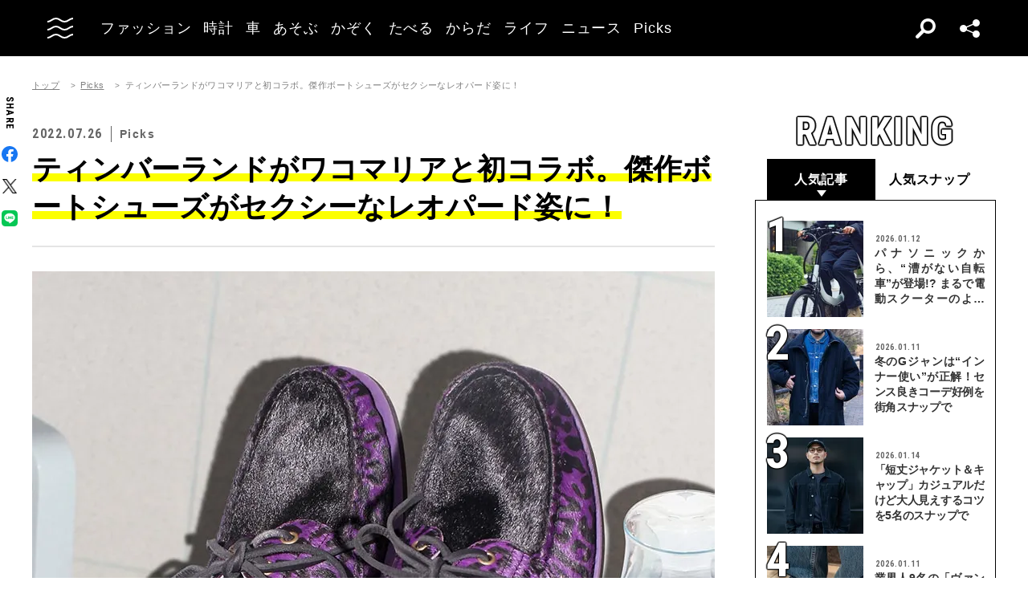

--- FILE ---
content_type: text/html; charset=UTF-8
request_url: https://oceans.tokyo.jp/article/detail/40251
body_size: 60321
content:
<!DOCTYPE html><html lang=ja><head prefix="og: http://ogp.me/ns# fb: http://ogp.me/ns/fb# website: http://ogp.me/ns/website#"><meta charset=UTF-8><meta content="width=device-width, initial-scale=1.0" name=viewport><meta content="IE=edge" http-equiv=X-UA-Compatible><meta content=max-image-preview:large name=robots><meta content="telephone=no" name=format-detection><link href=https://static.oceans.tokyo.jp/asset/favicon.ico rel="shortcut icon"><title>ティンバーランドがワコマリアと初コラボ。傑作ボートシューズがセクシーなレオパード姿に！</title><meta content=ティンバーランドがワコマリアと初コラボ。傑作ボートシューズがセクシーなレオパード姿に！ property=og:title><meta content=website property=og:type><meta content=https://images.oceans.tokyo.jp/media/article/40251/images/main_image_8ddbd9807ffac0a4cef594033d7c4cb4598a262b.jpg property=og:image><meta content=https://oceans.tokyo.jp/article/detail/40251 property=og:url><meta content="アメリカ東海岸で誕生した「ティンバーランド」は、東京を代表する人気ブランドのワコマリアとタッグを組み、クラシックとモダンが融合した、際立つ存在感を放つコラボレーションモデルを発表。今回のコラボレーションモデルでは、ティンバーランドを象徴する定番アイテムの「クラシック ツーアイ ボートシューズ」に、ワコマリアのシグネチャーであるレオパード柄のデザインを融合させ、伝統的なヘリテージスタイルにロマンティックでグラマラスなムードを加えた。" property=og:description><meta content=summary_large_image name=twitter:card><meta content="アメリカ東海岸で誕生した「ティンバーランド」は、東京を代表する人気ブランドのワコマリアとタッグを組み、クラシックとモダンが融合した、際立つ存在感を放つコラボレーションモデルを発表。今回のコラボレーションモデルでは、ティンバーランドを象徴する定番アイテムの「クラシック ツーアイ ボートシューズ」に、ワコマリアのシグネチャーであるレオパード柄のデザインを融合させ、伝統的なヘリテージスタイルにロマンティックでグラマラスなムードを加えた。" name=description><link href=https://oceans.tokyo.jp/article/detail/40251 rel=canonical><link href=//use.fontawesome.com rel=dns-prefetch><link href=//fonts.googleapis.com rel=dns-prefetch><link href=//fonts.gstatic.com rel=dns-prefetch><link href=//pagead2.googlesyndication.com rel=dns-prefetch><link href=//www.googletagmanager.com rel=dns-prefetch><link crossorigin="" href=//fonts.gstatic.com rel=preconnect><link href=//www.googletagmanager.com rel=preconnect><link as=style crossorigin="" href=//use.fontawesome.com/releases/v5.0.10/css/all.css rel=prefetch><link as=style href=https://static.oceans.tokyo.jp/asset/frontend/dist/style-standard-common.bundle.css rel=prefetch><link as=style href=https://static.oceans.tokyo.jp/asset/frontend/dist/style-standard-desktop.bundle.css rel=prefetch><link as=style href=https://static.oceans.tokyo.jp/asset/frontend/dist/style-standard-smartphone.bundle.css rel=prefetch><link as=script href=//pagead2.googlesyndication.com/pagead/js/adsbygoogle.js rel=prefetch><link as=script href="https://www.googletagmanager.com/gtag/js?id=UA-90357198-1" rel=prefetch><link as=script href=https://static.oceans.tokyo.jp/asset/frontend/dist/parts-standard.bundle.js rel=prefetch><link as=style href=https://use.fontawesome.com/releases/v5.0.10/css/all.css media=print onload="this.media='all'" rel=stylesheet><link as=style href="https://fonts.googleapis.com/css?family=Lato:700,900&amp;display=swap" media=print onload="this.media='all'" rel=stylesheet><link as=style href="https://fonts.googleapis.com/css2?family=Roboto+Condensed:wght@400;700&amp;display=swap" media=print onload="this.media='all'" rel=stylesheet><link as=style href=https://static.oceans.tokyo.jp/asset/frontend/dist/style-standard-common.bundle.css?20260101012841 rel=stylesheet><link as=style href=https://static.oceans.tokyo.jp/asset/frontend/dist/style-standard-desktop.bundle.css?20260101012841 media="screen and (min-width:769px)" rel=stylesheet><link as=style href=https://static.oceans.tokyo.jp/asset/frontend/dist/style-standard-smartphone.bundle.css?20260101012841 media="screen and (max-width:768px)" rel=stylesheet><script async data-ad-client=ca-pub-1985632979151495 src=https://pagead2.googlesyndication.com/pagead/js/adsbygoogle.js></script><script>(function(w,d,s,l,i){w[l]=w[l]||[];w[l].push({'gtm.start':
    new Date().getTime(),event:'gtm.js'});var f=d.getElementsByTagName(s)[0],
    j=d.createElement(s),dl=l!='dataLayer'?'&l='+l:'';j.async=true;j.src=
    'https://www.googletagmanager.com/gtm.js?id='+i+dl;f.parentNode.insertBefore(j,f);
    })(window,document,'script','dataLayer','GTM-KZR9NL4');</script><script async src="https://www.googletagmanager.com/gtag/js?id=UA-90357198-1"></script><script>window.dataLayer = window.dataLayer || [];
      function gtag(){dataLayer.push(arguments);}
      gtag('js', new Date());
    
      gtag('config', 'UA-90357198-1');
      gtag('config', 'G-RYZ13QLQ6H');
      gtag('config', 'G-7D2T81E1RH');</script><script async src="https://www.googletagmanager.com/gtag/js?id=UA-90357198-8"></script><script>window.dataLayer = window.dataLayer || [];
      function gtag(){dataLayer.push(arguments);}
      gtag('js', new Date());
    
      gtag('config', 'UA-90357198-8');</script><script>(function() {
            var pa = document.createElement('script'); pa.type = 'text/javascript'; pa.charset = "utf-8"; pa.async = true;
            pa.src = window.location.protocol + "//api.popin.cc/searchbox/oceans_tokyo.js";
            var s = document.getElementsByTagName('script')[0]; s.parentNode.insertBefore(pa, s);
        })();</script><script>var googletag = googletag || {};
  googletag.cmd = googletag.cmd || [];
  (function() {
    var gads = document.createElement('script');
    gads.async = true;
    gads.type = 'text/javascript';
    var useSSL = 'https:' == document.location.protocol;
    gads.src = (useSSL ? 'https:' : 'http:') +
      '//securepubads.g.doubleclick.net/tag/js/gpt.js';
    var node = document.getElementsByTagName('script')[0];
    node.parentNode.insertBefore(gads, node);
  })();
googletag.pubads().setTargeting("articlePageNumber","1");</script><script>window.pbjs = window.pbjs || {};
  window.pbjs.que = window.pbjs.que || [];</script><script async src=https://flux-cdn.com/client/00088/oceans_tokyo_00823.min.js></script><script>window.googletag = window.googletag || {};
   window.googletag.cmd = window.googletag.cmd || [];</script><script async src=https://securepubads.g.doubleclick.net/tag/js/gpt.js></script><script>window.fluxtag = {
        readyBids: {
            prebid: false,
            amazon: false,
            google: false
        },
        failSafeTimeout: 3000,
        isFn: function (object) {
            var _t = 'Function';
            var toString = Object.prototype.toString;
            return toString.call(object) === '[object ' + _t + ']';
        },
        launchAdServer: function () {
            if (!fluxtag.readyBids.prebid || !fluxtag.readyBids.amazon) {
                return;
            }
            fluxtag.requestAdServer();
        },
        requestAdServer: function () {
            if (!fluxtag.readyBids.google) {
                fluxtag.readyBids.google = true;
                googletag.cmd.push(function () {
                    if (!!(pbjs.setTargetingForGPTAsync) && fluxtag.isFn(pbjs.setTargetingForGPTAsync)) {
                        pbjs.que.push(function () {
                            pbjs.setTargetingForGPTAsync();
                        });
                    }
                    googletag.pubads().refresh();
                });
            }
        },
        renderAds: function (lines, failSafeTimeout) {
            googletag.cmd.push(function () {
                var failSafeTimeout = failSafeTimeout || window.fluxtag.failSafeTimeout;
                var bidRequestTimeout = (failSafeTimeout - 500) > 0 ? failSafeTimeout - 500 : failSafeTimeout;
                var refreshLines = [];
                var params = (function () {
                    // GAMを呼び出したかを確認にするフラグ
                    var readyBids = {
                        amazon: false,
                        google: false,
                        prebid: false,
                    };
                    var definedSlots = [];
                    var adsInfo = {
                        gpt: {
                            slots: [],
                            displayDivIds : [],
                        },
                        aps: {
                            slots: [],
                            divIds: [],
                        },
                        pb: {
                            divIds: []
                        }
                    };

                    googletag.pubads().getSlots().forEach(function (slot) {
                        // 既にdefineSlotされていた場合
                        definedSlots[slot.getSlotElementId()] = slot;
                    });

                    lines.forEach(function(line) {
                        var divId = line.divId;
                        
                        adsInfo.pb.divIds.push(divId);

                        refreshLines.push({
                            code: line.gpt.unitCode,
                            id: divId
                        });

                        if (definedSlots[divId]) {
                            adsInfo.gpt.slots.push(definedSlots[divId]);
                        } else {
                            var slot = googletag.defineSlot(line.gpt.unitCode, line.gpt.sizes, divId)
                                .addService(googletag.pubads());
                            
                            if (line.gpt.sizeMapping && line.gpt.sizeMapping.length > 0) {
                                var sizeMapping = googletag.sizeMapping();
                                line.gpt.sizeMapping.forEach(function(size) {
                                    sizeMapping.addSize(size[0], size[1]);
                                });
                                slot.defineSizeMapping(sizeMapping.build());
                            }
                            if (line.gpt.keyValues && line.gpt.keyValues.length > 0) {
                                line.gpt.keyValues.forEach(function(param) {
                                    slot.setTargeting(param.key, param.value);
                                });
                            }
                            adsInfo.gpt.slots.push(slot);
                            adsInfo.gpt.displayDivIds.push(divId);
                        }
                        
                        // TAM並走枠の場合
                        if (!!line.aps) {
                            adsInfo.aps.slots.push({
                                slotID: divId,
                                slotName: line.aps.slotName,
                                sizes: line.aps.sizes
                            });
                            adsInfo.aps.divIds.push(divId);
                        }
                    });
                    // APSの枠がない場合
                    if (adsInfo.aps.slots.length === 0) {
                        readyBids.amazon = true;
                    }
                    // Prebid、APSでオークション後に起動する関数 (GAMコール、広告Display)
                    var adServerSend = function () {
                        if (!readyBids.amazon || !readyBids.prebid) {
                            return;
                        }
                        if (!readyBids.google) {
                            readyBids.google = true;
                            adsInfo.gpt.displayDivIds.forEach(function(divId) {
                                googletag.display(divId);
                            });
                            if (!!(pbjs.setTargetingForGPTAsync) && fluxtag.isFn(pbjs.setTargetingForGPTAsync)) {
                                pbjs.que.push(function () {
                                    pbjs.setTargetingForGPTAsync(adsInfo.pb.divIds);
                                });
                            }
                            if (adsInfo.aps.slots.length > 0 && !!(window.apstag) && fluxtag.isFn(window.apstag.fetchBids)) {
                                window.apstag.setDisplayBids(adsInfo.aps.divIds);
                            }
                            googletag.pubads().refresh(adsInfo.gpt.slots);
                        }
                    };
                    // APSオークション後に起動する関数
                    var apsCallback = function () {
                        readyBids.amazon = true;
                        adServerSend();
                    };
                    // Prebidオークション後に起動する関数
                    var pbCallback = function () {
                        readyBids.prebid = true;
                        adServerSend();
                    };
                    // もしtimeout以内にPrebidが動作できなかった場合、最終的にGAMをコール
                    setTimeout(function () {
                        readyBids.amazon = true;
                        readyBids.prebid = true;
                        adServerSend();
                    }, failSafeTimeout);

                    return {
                        aps: {
                            slots: adsInfo.aps.slots,
                            callback: apsCallback,
                        },
                        prebid: {
                            callback: pbCallback,
                        }
                    };
                })();
                
                if (!!(window.pbFlux) && window.pbFlux.refresh && fluxtag.isFn(window.pbFlux.refresh)) {
                    // Prebid呼び出し
                    pbjs.que.push(function () {
                        window.pbFlux.refresh({
                            lines: refreshLines,
                            callback: params.prebid.callback,
                            timeout: bidRequestTimeout
                        });
                    });
                } else {
                    params.prebid.callback();
                }

                if (params.aps.slots.length > 0 && !!(window.apstag) && fluxtag.isFn(window.apstag.fetchBids)) {
                    // APS呼び出し
                    window.apstag.fetchBids({
                        slots: params.aps.slots,
                        timeout: bidRequestTimeout
                    }, function (bids) {
                        params.aps.callback();
                    });
                } else {
                    params.aps.callback();
                }
            });
        }
    };</script><script>! function (a9, a, p, s, t, A, g) {
    if (a[a9]) return;

    function q(c, r) {
      a[a9]._Q.push([c, r])
    }
    a[a9] = {
      init: function () {
        q("i", arguments)
      },
      fetchBids: function () {
        q("f", arguments)
      },
      setDisplayBids: function () {},
      targetingKeys: function () {
        return []
      },
      _Q: []
    };
    A = p.createElement(s);
    A.async = !0;
    A.src = t;
    g = p.getElementsByTagName(s)[0];
    g.parentNode.insertBefore(A, g)
  }("apstag", window, document, "script", "//c.amazon-adsystem.com/aax2/apstag.js");
  apstag.init({
    pubID: '3676', //【注意】発行されたpubID
    adServer: 'googletag',
    bidTimeout: 1e3 // 【注意】環境に合わせて数値をご設定してください
  });</script><script>googletag.cmd.push(function () {
    googletag.pubads().enableSingleRequest();
    googletag.pubads().disableInitialLoad();
    googletag.pubads().setTargeting('env', 'prd');
    googletag.enableServices();
  });</script><script crossorigin=anonymous src=https://tag.aticdn.net/piano-analytics.js></script><script>const PREFIX_ARTICLE = 'article_';
const PREFIX_AUTHOR = 'author_';
const NS_ARTICLE = 'article';
const NS_AUTHOR = 'author';
const NS_MEMBER = 'member';
const KEY_VIEWEDLIST = 'viewedList';
const KEY_SAVEDLIST = 'savedList';
const KEY_FOLLOWLIST = 'followList';
const KEY_MEMBER_KEY = 'memberKey';
const KEY_LOGINEDREDIRECT = 'loginedRedirect';

const PREFIX_TXT_SAVED_ARTICLE = '.txtSavedArticle_';
const PREFIX_TXT_AUTHOR = '.txtAuthor_';
const MSG_FOLLOW = '著者をフォローする';
const MSG_UNFOLLOW = '著者をフォロー済み';
const MSG_SAVE = '記事を保存';
const MSG_UNSAVE = '記事を保存済み';
const DEVICE_BREAK_POINT = 768;</script> <body class="article-detail oceans" data-page=article-detail><noscript><iframe height=0 src="https://www.googletagmanager.com/ns.html?id=GTM-KZR9NL4" style=display:none;visibility:hidden width=0></iframe></noscript> <header class=header><div class=head-wrap><div class=head-left><button class=head-btn><div class=head-btn-in><span class=top><svg id=btn_wave xmlns=http://www.w3.org/2000/svg xmlns:xlink=http://www.w3.org/1999/xlink xml:space=preserve style="enable-background:new 0 0 29 6;" version=1.1 viewbox="0 0 29 6" x=0px space=preserve y=0px><style>.btn_wave{fill:none;stroke:#ffffff;stroke-width:2;stroke-miterlimit:10;}</style><path id=btn_wave_top class=btn_wave d="M0 5 c4.8 0 4.8 -4 9.7 -4 c4.8 0 4.8 4 9.7 4 s4.8 -4 9.7 -4"><animate id=btn_wave_anim_top attributename=d begin=indefinite dur=0.4s repeatcount=1 values="M0 5 c4.8 0 4.8 -4 9.7 -4 c4.8 0 4.8 4 9.7 4 s4.8 -4 9.7 -4;M0 3 c4.8 0 0 0 9.7 0 c4.8 0 4.8 0 9.7 0 s4.8 0 9.7 0"></animate></path></svg></span> <span class=mid><svg id=btn_wave xmlns=http://www.w3.org/2000/svg xmlns:xlink=http://www.w3.org/1999/xlink xml:space=preserve style="enable-background:new 0 0 29 6;" version=1.1 viewbox="0 0 29 6" x=0px space=preserve y=0px><style>.btn_wave{fill:none;stroke:#ffffff;stroke-width:2;stroke-miterlimit:10;}</style><path id=btn_wave_mid class=btn_wave d="M0 5 c4.8 0 4.8 -4 9.7 -4 c4.8 0 4.8 4 9.7 4 s4.8 -4 9.7 -4"><animate id=btn_wave_anim_mid attributename=d begin=indefinite dur=0.4s repeatcount=1 values="M0 5 c4.8 0 4.8 -4 9.7 -4 c4.8 0 4.8 4 9.7 4 s4.8 -4 9.7 -4;M0 3 c4.8 0 0 0 9.7 0 c4.8 0 4.8 0 9.7 0 s4.8 0 9.7 0"></animate></path></svg></span> <span class=bot><svg id=btn_wave xmlns=http://www.w3.org/2000/svg xmlns:xlink=http://www.w3.org/1999/xlink xml:space=preserve style="enable-background:new 0 0 29 6;" version=1.1 viewbox="0 0 29 6" x=0px space=preserve y=0px><style>.btn_wave{fill:none;stroke:#ffffff;stroke-width:2;stroke-miterlimit:10;}</style><path id=btn_wave_bot class=btn_wave d="M0 5 c4.8 0 4.8 -4 9.7 -4 c4.8 0 4.8 4 9.7 4 s4.8 -4 9.7 -4"><animate id=btn_wave_anim_bot attributename=d begin=indefinite dur=0.4s repeatcount=1 values="M0 5 c4.8 0 4.8 -4 9.7 -4 c4.8 0 4.8 4 9.7 4 s4.8 -4 9.7 -4;M0 3 c4.8 0 0 0 9.7 0 c4.8 0 4.8 0 9.7 0 s4.8 0 9.7 0"></animate></path></svg></span></div> </button> <div class=logo-box><a href=/><img alt=OCEANS src=https://static.oceans.tokyo.jp/asset/frontend/img/logo-oceans-wh.svg></a> </div> <div class=head-nav><nav><ul><li class=link-box><a class="back-tr boder-bk" href="/category/fashion?header=fashion"><span>ファッション</span> </a> <li class=link-box><a class="back-tr boder-bk" href="/category/watch?header=watch"><span>時計</span> </a> <li class=link-box><a class="back-tr boder-bk" href="/category/car?header=car"><span>車</span> </a> <li class=link-box><a class="back-tr boder-bk" href="/category/leisure?header=leisure"><span>あそぶ</span> </a> <li class=link-box><a class="back-tr boder-bk" href="/category/family?header=family"><span>かぞく</span> </a> <li class=link-box><a class="back-tr boder-bk" href="/category/food-drink?header=food-drink"><span>たべる</span> </a> <li class=link-box><a class="back-tr boder-bk" href="/category/health?header=health"><span>からだ</span> </a> <li class=link-box><a class="back-tr boder-bk" href="/category/lifestyle?header=lifestyle"><span>ライフ</span> </a> <li class=link-box><a class="back-tr boder-bk" href="/category/news?header=news"><span>ニュース</span> </a> <li class=link-box><a class="back-tr boder-bk" href="/category/picks?header=picks"><span>Picks</span> </a> </ul> </nav> </div></div> <div class=head-right><div class=head-search><div class=search-btn></div> <div class=search-wrap><div class=form><form action=/article/search><div class="input text"><input id=keyword aria-label=SEARCH name=keyword placeholder=SEARCH type=text></div> <button type=submit></button></form> </div> </div></div> <div class=head-sns><div class=sns-btn></div> <div class=sns-box><ul><li><a class=sns-fb href=https://www.facebook.com/OCEANS.mag/ target=_blank></a> <li><a class=sns-tw-white href=https://twitter.com/OCEANS_mag target=_blank></a> <li><a class=sns-in href=https://www.instagram.com/oceans_magazine/ target=_blank><span></span></a> <li><a class=sns-li href=https://line.me/R/ti/p/%40rlb9989z target=_blank></a> <li><a class=sns-yt href=https://www.youtube.com/channel/UCNSTzFha1X5O0r12vNnb91Q/featured target=_blank></a> <li><a class=sns-tt href=https://www.tiktok.com/@oceans_magazine target=_blank></a></ul> </div></div></div></div> <div class=head-menu-wrap><div class=head-menu><div class=head-menu-in><div class=menu-top><div class=top-l><div class=logo-box><a href=/><img alt="" src=https://static.oceans.tokyo.jp/asset/frontend/img/logo-oceans-bk.svg></a> </div> <div class=sns-box><ul><li><a class=sns-fb href=https://www.facebook.com/OCEANS.mag/ target=_blank></a> <li><a class=sns-tw href=https://twitter.com/OCEANS_mag target=_blank></a> <li><a class=sns-in href=https://www.instagram.com/oceans_magazine/ target=_blank><span></span></a> <li><a class=sns-li href=https://line.me/R/ti/p/%40rlb9989z target=_blank></a> <li><a class=sns-yt href=https://www.youtube.com/channel/UCNSTzFha1X5O0r12vNnb91Q/featured target=_blank></a> <li><a class=sns-tt href=https://www.tiktok.com/@oceans_magazine target=_blank></a></ul> </div></div> <div class=top-r><div class="hov-txt-yl topic-box"><article><a href="/special/list/private-paparazzi?hamburger=_specialpick"><p class=cat>特集 <p class=txt><span>オフタイムに突撃！業界人“リアル私服”パパラッチ</span></p></a> </article> <article><a href="/article/detail/53447?hamburger=_newpick"><p class=cat>NEW <p class=txt><span>ダッフル、チェスターetc.街角のコートスタイル最新版！今季...</span></p></a> </article> <article><a href="/series/list/Seoulfood?hamburger=_seriespick"><p class=cat>連載 <p class=txt><span>男に刺さるソウルフード</span></p></a> </article></div> </div></div> <div class=menu-mid><div class="bot-l sp-ob"><div class=search-wrap><div class=form><form action=/article/search><div class="input text"><input id=keyword aria-label=SEARCH inputmode=search name=keyword placeholder=SEARCH type=text></div> <button type=submit></button></form> </div> </div> </div> <div class=mid-t><nav><ul class=pcNone><li class="ex link-box"><a class="back-tr boder-bk" href="/snap?hamburger=_snap"><span>街角パパラッチ</span> </a> <li class="ex link-box"><a class="back-tr boder-bk" href="/category/fashion?hamburger=_fashion"><span>ファッション</span> </a> </ul> <ul><li class="ex link-box spNone"><a class="back-tr boder-bk" href="/snap?hamburger=_snap"><span>街角パパラッチ</span> </a> <li class="ex link-box spNone"><a class="back-tr boder-bk" href="/category/fashion?hamburger=_fashion"><span>ファッション</span> </a> <li class="ex link-box spNone"><a class="back-tr boder-bk" href="/category/watch?hamburger=_watch"><span>時計</span> </a> <li class="ex link-box spNone"><a class="back-tr boder-bk" href="/category/car?hamburger=_car"><span>車</span> </a> <li class="ex link-box spNone"><a class="back-tr boder-bk" href="/category/leisure?hamburger=_leisure"><span>あそぶ</span> </a> </ul> <ul><li class=link-box><a class="back-tr boder-bk" href="/category/family?hamburger=_family"><span>かぞく</span> </a> <li class=link-box><a class="back-tr boder-bk" href="/category/food-drink?hamburger=_food-drink"><span>たべる</span> </a> <li class=link-box><a class="back-tr boder-bk" href="/category/health?hamburger=_health"><span>からだ</span> </a> <li class=link-box><a class="back-tr boder-bk" href="/category/lifestyle?hamburger=_lifestyle"><span>ライフ</span> </a> <li class=link-box><a class="back-tr boder-bk" href="/category/news?hamburger=_news"><span>ニュース</span> </a> <li class=link-box><a class="back-tr boder-bk" href="/category/picks?hamburger=_picks"><span>Picks</span> </a> </ul></nav> </div> <div class="link-box menu-login pcNone" style="margin: 5px 0 5px 0;"><a class="boder-yl store" href="https://oceans.tokyo.jp/feat/the_store/?hamburger=_thestore" style="display: block;"><span style="margin: 20px;vertical-align: -70%;">The STORE</span><img alt="Shopping Cart Logo" class=text_img src=https://static.oceans.tokyo.jp/asset/frontend/img/store.svg style="vertical-align: -80%;"></a> </div> <div class=mid-b><nav><ul><li class=link-box><a class="back-bk boder-bk" href="/special?hamburger=_special"><span>特集</span> </a> <li class=link-box><a class="back-bk boder-bk" href="/series?hamburger=_series"><span>連載</span> </a> <li class=link-box><a class="back-bk boder-bk" href="/magazine?hamburger=_magazine"><span>MAGAZINE</span> </a> <li class=link-box><a class="back-bk boder-bk" href="/page/about_us?hamburger=_about_us"><span>about us</span> </a> </ul> </nav> </div></div> <div class=menu-bot><div class="bot-l pc-ob"><div class=search-wrap><div class=form><form action=/article/search><div class="input text"><input id=keyword aria-label=SEARCH name=keyword placeholder=SEARCH type=text></div> <button type=submit></button></form> </div> </div> </div> <div class="bot-r spNone"><div class="link-box menu-login"><a class="boder-yl store" href="https://oceans.tokyo.jp/feat/the_store/?hamburger=_thestore" style="display: block;"><span style="vertical-align: -120%;">The STORE</span><img alt="Shopping Cart Logo" class=text_img src=https://static.oceans.tokyo.jp/asset/frontend/img/store.svg></a> </div> </div></div></div> </div> </div></header> <script type=application/ld+json>{
    "@context": "https://schema.org",
    "@type": "SiteNavigationElement",
    "hasPart": [
        {
            "@type": "CollectionPage",
            "name": "ファッション",
            "url": "https://oceans.tokyo.jp/category/fashion?header=fashion"
        },
        {
            "@type": "CollectionPage",
            "name": "時計",
            "url": "https://oceans.tokyo.jp/category/watch?header=watch"
        },
        {
            "@type": "CollectionPage",
            "name": "車",
            "url": "https://oceans.tokyo.jp/category/car?header=car"
        },
        {
            "@type": "CollectionPage",
            "name": "あそぶ",
            "url": "https://oceans.tokyo.jp/category/leisure?header=leisure"
        },
        {
            "@type": "CollectionPage",
            "name": "かぞく",
            "url": "https://oceans.tokyo.jp/category/family?header=family"
        },
        {
            "@type": "CollectionPage",
            "name": "たべる",
            "url": "https://oceans.tokyo.jp/category/food-drink?header=food-drink"
        },
        {
            "@type": "CollectionPage",
            "name": "からだ",
            "url": "https://oceans.tokyo.jp/category/health?header=health"
        },
        {
            "@type": "CollectionPage",
            "name": "ライフ",
            "url": "https://oceans.tokyo.jp/category/lifestyle?header=lifestyle"
        },
        {
            "@type": "CollectionPage",
            "name": "ニュース",
            "url": "https://oceans.tokyo.jp/category/news?header=news"
        },
        {
            "@type": "CollectionPage",
            "name": "Picks",
            "url": "https://oceans.tokyo.jp/category/picks?header=picks"
        }
    ]
}</script> <div id=iasContainer class=iasContainer><div class=detaile-sns-box-pc><div class=sns-box><p class=txt>SHARE <ul><li><a class=sns-fb data-base-url=https://www.facebook.com/share.php href="https://www.facebook.com/share.php?u=https://oceans.tokyo.jp/article/detail/40251" target=_blank></a> <li><a class=sns-tw data-base-url=http://twitter.com/share href="http://twitter.com/share?text=%E3%83%86%E3%82%A3%E3%83%B3%E3%83%90%E3%83%BC%E3%83%A9%E3%83%B3%E3%83%89%E3%81%8C%E3%83%AF%E3%82%B3%E3%83%9E%E3%83%AA%E3%82%A2%E3%81%A8%E5%88%9D%E3%82%B3%E3%83%A9%E3%83%9C%E3%80%82%E5%82%91%E4%BD%9C%E3%83%9C%E3%83%BC%E3%83%88%E3%82%B7%E3%83%A5%E3%83%BC%E3%82%BA%E3%81%8C%E3%82%BB%E3%82%AF%E3%82%B7%E3%83%BC%E3%81%AA%E3%83%AC%E3%82%AA%E3%83%91%E3%83%BC%E3%83%89%E5%A7%BF%E3%81%AB%EF%BC%81&url=https://oceans.tokyo.jp/article/detail/40251" target=_blank></a> <li><a class=sns-li data-base-url=http://line.me/R/msg/text/ href=http://line.me/R/msg/text/?%E3%83%86%E3%82%A3%E3%83%B3%E3%83%90%E3%83%BC%E3%83%A9%E3%83%B3%E3%83%89%E3%81%8C%E3%83%AF%E3%82%B3%E3%83%9E%E3%83%AA%E3%82%A2%E3%81%A8%E5%88%9D%E3%82%B3%E3%83%A9%E3%83%9C%E3%80%82%E5%82%91%E4%BD%9C%E3%83%9C%E3%83%BC%E3%83%88%E3%82%B7%E3%83%A5%E3%83%BC%E3%82%BA%E3%81%8C%E3%82%BB%E3%82%AF%E3%82%B7%E3%83%BC%E3%81%AA%E3%83%AC%E3%82%AA%E3%83%91%E3%83%BC%E3%83%89%E5%A7%BF%E3%81%AB%EF%BC%81%0D%0Ahttps://oceans.tokyo.jp/article/detail/40251 target=_blank></a></ul></div> </div> <div id=articleContainer-40251-1 class=iasItem><div class="ad-gate ad-gate-pc sp-none"><div class="ad-billboard-center ad-pc ad40251 adFrame1301"><div id=dipalyId-696d99df9ecf3 style="text-align: center;"><script>if (window.innerWidth > 768) {
(function() {
    var lines = [
        {
            divId: 'dipalyId-696d99df9ecf3',
            gpt: {
                unitCode: '/122817434/OCEANS/oceans_article_970x250_atf',
                sizes: [[970, 250], [1230, 250], [970, 90], [728, 90]]
            }
        }
    ];
    window.fluxtag.renderAds(lines, window.fluxtag.failSafeTimeout);
})();
}</script> </div></div> </div> <div class="ad-sp ad40251 adFrame2301 addHead continue40251"><div class=ad-head__tit><span>advertisement</span></div> <div id=dipalyId-696d99df9ef64 style="text-align: center;"><script>if (window.innerWidth <= 768) {
(function() {
    var lines = [
        {
            divId: 'dipalyId-696d99df9ef64',
            gpt: {
                unitCode: '/122817434/OCEANS/oceans_sp_article_320x100_atf',
                sizes: [[336, 280], [300, 250],[320,180],[320,100]]
            }
        }
    ];
    window.fluxtag.renderAds(lines, window.fluxtag.failSafeTimeout);
})();
}</script> </div></div> <div class=cont><div class=article-wrapper><div class=contLeft><section class=article-detail-wrap><div class=article-head><div class=oc-breadcrumb><ol class=oc-breadcrumb__list><li class=oc-breadcrumb__item><a href=/>トップ</a><li class=oc-breadcrumb__item><a href=/category/picks>Picks</a><li class=oc-breadcrumb__item><span>ティンバーランドがワコマリアと初コラボ。傑作ボートシューズがセクシーなレオパード姿に！</span></ol></div><script type=application/ld+json>{"@context": "http://schema.org","@type": "BreadcrumbList","itemListElement": [{
  "@type": "ListItem",
  "position": 1,
  "item": {
    "@id": "https://oceans.tokyo.jp/",
    "name": "トップ"
  }
},{
  "@type": "ListItem",
  "position": 2,
  "item": {
    "@id": "https://oceans.tokyo.jp/category/picks",
    "name": "Picks"
  }
},{
  "@type": "ListItem",
  "position": 3,
  "item": {
    "@id": "https://oceans.tokyo.jp/article/detail/40251",
    "name": "ティンバーランドがワコマリアと初コラボ。傑作ボートシューズがセクシーなレオパード姿に！"
  }
}]}</script> <div class=head-top><div class=sta-box><p class=data>2022.07.26 <p class=cat>Picks</div> </div> <div class=tit-box><h1 class=tit><span class=articleTitle>ティンバーランドがワコマリアと初コラボ。傑作ボートシューズがセクシーなレオパード姿に！</span> </h1> </div></div> <div class="pcNone piano-properties-section spNone"><span class=piano-main-category data-piano-main-category=Picks></span> <span class=piano-character-count data-piano-character-count=632></span> <span class=piano-article-type data-piano-article-type=通常記事></span></div> <div class="40251 articleWallWrap"><div class="articleDetailTxt detail"><div class="article-detail-in articleContent40251"><img alt="" height=1063 loading=lazy src="https://images.oceans.tokyo.jp/media/article/40251/images/editor/8c460bc6dd11a572f298fc241c7f985f90b5fa55.jpg?h=1063"><br class=paragraph><div class="inRead1Sp sp-ob"><div class="ad-sp ad40251 adFrame2305 addHead continue2305 inReadAd"><div class=ad-head__tit><span>advertisement</span></div> <div id=dipalyId-696d99df9f06b style="text-align: center;"><script>if (window.innerWidth <= 768) {
(function() {
    var lines = [
        {
            divId: 'dipalyId-696d99df9f06b',
            gpt: {
                unitCode: '/122817434/OCEANS/oceans_sp_article_300x250_1x1_inread',
                sizes: [[1, 1], [300, 250], [336, 280]]
            }
        }
    ];
    window.fluxtag.renderAds(lines, window.fluxtag.failSafeTimeout);
})();
}</script> </div></div></div><br><a href=https://oceans.tokyo.jp/article/gallery/40251><em><strong>▶︎すべての画像を見る</strong></em></a><br><br>アメリカ東海岸で誕生した「ティンバーランド」は、東京を代表する人気ブランド「ワコマリア」とタッグを組み、クラシックとモダンが融合したコラボレーションモデルを発表！<br><br>今作では、ティンバーランドを象徴する定番モデル「クラシック ツーアイ ボートシューズ」に、ワコマリアのシグネチャーであるレオパード柄のデザインを融合。伝統的なヘリテージスタイルにセクシーなムードを加えた。<br class=paragraph><div class="inRead2Sp sp-ob"><div class="ad-sp ad40251 adFrame2308 addHead continue2308 inReadAd"><div class=ad-head__tit><span>advertisement</span></div> <div id=dipalyId-696d99df9f0ed style="text-align: center;"><script>if (window.innerWidth <= 768) {
(function() {
    var lines = [
        {
            divId: 'dipalyId-696d99df9f0ed',
            gpt: {
                unitCode: '/122817434/OCEANS/oceans_sp_article_inread_puread',
                sizes: [[300, 250], [336, 280]]
            }
        }
    ];
    window.fluxtag.renderAds(lines, window.fluxtag.failSafeTimeout);
})();
}</script> </div></div></div><br><img alt="" height=1063 loading=lazy src="https://images.oceans.tokyo.jp/media/article/40251/images/editor/e67ba7da2afee7bcabcf92eec7863f0c97c6456e.jpg?h=1063"><br><br>手縫いのモカシン製法で仕上げるアッパーには、環境に配慮した生産を実施するタンナー（皮革工場）が生産する「ベターレザー」を採用。<br><br>360°レーシング・システムが全体のフィット感を高め、EVA 3/4フットベッドが優れたクッション性と衝撃吸収性を提供、履き心地も上々だ。<br><br>34%のリサイクルラバーを含むラバーラグアウトソールを搭載し、サステナブル観点でも注目の仕上がりとなっている。<br><br><img alt="各1万8700円／ワコマリア × ティンバーランド（ティンバーランド/VF ジャパン　0120-953-844）　※店舗により、取り扱いモデルやカラーが異なる場合があります。" loading=lazy src="https://images.oceans.tokyo.jp/media/article/40251/images/editor/596ca71f089a6cc61b06a26e38f9663b9c3c2b05.jpg?w=850" width=850> <p class=meta>各1万8700円／ワコマリア × ティンバーランド（ティンバーランド/VF ジャパン　0120-953-844）　※店舗により、取り扱いモデルやカラーが異なる場合があります。</p> <br>ワコマリアとのコラボレーションによる「クラシック ツーアイ ボートシューズ」は7月30日（土）からワコマリアで先行リリースされ、8月6日（土）からはティンバーランド直営店・オンラインショップで発売する。<br><br><br><strong>［問い合わせ］</strong><br><strong>ティンバーランド/VF ジャパン</strong><br><strong>0120-953-844</strong><br><a href=http://shop.timberland.co.jp rel=noopener target=_blank><strong>http://shop.timberland.co.jp</strong></a> <div class="btn-sml detail-btn justify-content-end"><a href=/article/gallery/40251/1><span>すべての画像を見る</span></a> </div></div> </div> </div> <div id=end-of-article style=height:1px;></div> <div class=article-foot><div class=detail-tag-box><ul><li><a href="/tag/detail/%E3%82%B3%E3%83%A9%E3%83%9C?module=article_tag"><span>#コラボ</span> </a> <li><a href="/tag/detail/%E3%83%AF%E3%82%B3%E3%83%9E%E3%83%AA%E3%82%A2?module=article_tag"><span>#ワコマリア</span> </a> <li><a href="/tag/detail/%E3%83%86%E3%82%A3%E3%83%B3%E3%83%90%E3%83%BC%E3%83%A9%E3%83%B3%E3%83%89?module=article_tag"><span>#ティンバーランド</span> </a> <li><a href="/tag/detail/%E3%82%B7%E3%83%A5%E3%83%BC%E3%82%BA?module=article_tag"><span>#シューズ</span> </a> </ul> </div> <div class=detaile-sns-box-sp><div class=sns-box><p class=txt>SHARE <ul><li><a class=sns-fb data-base-url=https://www.facebook.com/share.php href="https://www.facebook.com/share.php?u=https://oceans.tokyo.jp/article/detail/40251" target=_blank></a> <li><a class=sns-tw data-base-url=http://twitter.com/share href="http://twitter.com/share?text=%E3%83%86%E3%82%A3%E3%83%B3%E3%83%90%E3%83%BC%E3%83%A9%E3%83%B3%E3%83%89%E3%81%8C%E3%83%AF%E3%82%B3%E3%83%9E%E3%83%AA%E3%82%A2%E3%81%A8%E5%88%9D%E3%82%B3%E3%83%A9%E3%83%9C%E3%80%82%E5%82%91%E4%BD%9C%E3%83%9C%E3%83%BC%E3%83%88%E3%82%B7%E3%83%A5%E3%83%BC%E3%82%BA%E3%81%8C%E3%82%BB%E3%82%AF%E3%82%B7%E3%83%BC%E3%81%AA%E3%83%AC%E3%82%AA%E3%83%91%E3%83%BC%E3%83%89%E5%A7%BF%E3%81%AB%EF%BC%81&url=https://oceans.tokyo.jp/article/detail/40251" target=_blank></a> <li><a class=sns-li data-base-url=http://line.me/R/msg/text/ href=http://line.me/R/msg/text/?%E3%83%86%E3%82%A3%E3%83%B3%E3%83%90%E3%83%BC%E3%83%A9%E3%83%B3%E3%83%89%E3%81%8C%E3%83%AF%E3%82%B3%E3%83%9E%E3%83%AA%E3%82%A2%E3%81%A8%E5%88%9D%E3%82%B3%E3%83%A9%E3%83%9C%E3%80%82%E5%82%91%E4%BD%9C%E3%83%9C%E3%83%BC%E3%83%88%E3%82%B7%E3%83%A5%E3%83%BC%E3%82%BA%E3%81%8C%E3%82%BB%E3%82%AF%E3%82%B7%E3%83%BC%E3%81%AA%E3%83%AC%E3%82%AA%E3%83%91%E3%83%BC%E3%83%89%E5%A7%BF%E3%81%AB%EF%BC%81%0D%0Ahttps://oceans.tokyo.jp/article/detail/40251 target=_blank></a></ul></div> </div> <div class="ad-sp ad40251 adFrame2311 addHead"><div class=ad-head__tit><span>advertisement</span></div> <div id=dipalyId-696d99df9f16f style="text-align: center;"><script>if (window.innerWidth <= 768) {
(function() {
    var lines = [
        {
            divId: 'dipalyId-696d99df9f16f',
            gpt: {
                unitCode: '/122817434/OCEANS/oceans_sp_under_article_upper',
                sizes: [300, 250]
            }
        }
    ];
    window.fluxtag.renderAds(lines, window.fluxtag.failSafeTimeout);
})();
}</script> </div></div> <div class="col2-page pr-sec sec-box"><div class=pr-slide-wrap><ul class="hov-img pr-slide"><li><ul><li class="article-pr ico-pr"><article><a href="/article/detail/53372?module=article_pr"><div class=img-box><div class="img lazyload" data-bg="https://images.oceans.tokyo.jp/media/article/53372/images/pc_top_image_9b6c244b5049d461861e0bf0cb5c0b0b0dbcecc3.jpg?d=250x250"></div> <div class=sta-box></div></div> <div class=txt-box><p class=txt>「アークテリクス」が提唱する“Design to Last” 最後まで使いきるためのデザイン </div></a> </article> <li class="article-pr ico-pr"><article><a href="/article/detail/53472?module=article_pr"><div class=img-box><div class="img lazyload" data-bg="https://images.oceans.tokyo.jp/media/article/53472/images/pc_top_image_71bd58c3b6ae792b5a331c5571a09607d94f5985.jpg?d=250x250"></div> <div class=sta-box></div></div> <div class=txt-box><p class=txt>2026年の“買い初め”は、池袋の新生“ラルフ”で決まり！ 買い逃し厳禁の限定・先行アイテムを一挙公開 </div></a> </article> <li class="article-pr ico-pr"><article><a href="/article/detail/53173?module=article_pr"><div class=img-box><div class="img lazyload" data-bg="https://images.oceans.tokyo.jp/media/article/53173/images/pc_top_image_b459aa7825da8e92d939bd6562e998e9d25688c9.jpg?d=250x250"></div> <div class=sta-box></div></div> <div class=txt-box><p class=txt>青木崇高が「ビーミング by ビームス」の名作ダウンを着る。ベーシックだけど差がつく理由は素材感にあり！ </div></a> </article> <li class="article-pr ico-pr"><article><a href="/article/detail/53425?module=article_pr"><div class=img-box><div class="img lazyload" data-bg="https://images.oceans.tokyo.jp/media/article/53425/images/pc_top_image_fea79134ab0eb975d6495bac910ff1e17e6c69df.jpg?d=250x250"></div> <div class=sta-box></div></div> <div class=txt-box><p class=txt>夢を走り出させる絵本。GOO CHOKI PARが子供たちに届ける“スポーツとアートの魅力” </div></a> </article> </ul> </ul> </div> </div> <div class=articleDetailAdd><div class="ad-pc ad40251 adFrame1305 add"><div id=dipalyId-696d99df9ee03 style="text-align: center;"><script>if (window.innerWidth > 768) {
(function() {
    var lines = [
        {
            divId: 'dipalyId-696d99df9ee03',
            gpt: {
                unitCode: '/122817434/OCEANS/oceans_article_300x250_underarticle_l_1st',
                sizes: [300, 250]
            }
        }
    ];
    window.fluxtag.renderAds(lines, window.fluxtag.failSafeTimeout);
})();
}</script> </div></div> <div class="ad-pc ad40251 adFrame1306 add"><div id=dipalyId-696d99df9ee88 style="text-align: center;"><script>if (window.innerWidth > 768) {
(function() {
    var lines = [
        {
            divId: 'dipalyId-696d99df9ee88',
            gpt: {
                unitCode: '/122817434/OCEANS/oceans_article_300x250_underarticle_r_1st',
                sizes: [300, 250]
            }
        }
    ];
    window.fluxtag.renderAds(lines, window.fluxtag.failSafeTimeout);
})();
}</script> </div></div></div></div> <div class="ad-center ad-sp ad40251 adFrame2302 addSide"><div class=ad-head__tit><span>advertisement</span></div> <div id=dipalyId-696d99df9efe3 style="text-align: center;"><script>if (window.innerWidth <= 768) {
(function() {
    var lines = [
        {
            divId: 'dipalyId-696d99df9efe3',
            gpt: {
                unitCode: '/122817434/OCEANS/oceans_sp_article_300x250_underpagenavi',
                sizes: [[336, 280], [300, 250]]
            }
        }
    ];
    window.fluxtag.renderAds(lines, window.fluxtag.failSafeTimeout);
})();
}</script> </div></div></section> <div class=_popIn_recommend_2 data-url=https://oceans.tokyo.jp/article/detail/40251></div> <script>gtag('set', {
    'content_group1': 'Picks',
    'content_group2': '',
    'content_group3': '通常記事',
});</script></div> <div class=contRight><div class=follow_side_area><div class="ad-pc ad40251 adFrame1302 addSide"><div id=dipalyId-696d99df9ed7b><script>if (window.innerWidth > 768) {
		googletag.cmd.push(function() {
			var slot = googletag.defineSlot('/122817434/OCEANS/oceans_article_300x600_right_1st', [[200, 200], [300, 250], [300, 600], [160, 600]] , 'dipalyId-696d99df9ed7b').addService(googletag.pubads());
			googletag.pubads().enableSingleRequest();
			googletag.pubads().disableInitialLoad();
			googletag.enableServices();
			googletag.display('dipalyId-696d99df9ed7b');
			googletag.pubads().refresh([slot]);
		});
	}</script> </div></div> <section class="ranking-sec-side spNone"><div class=tit-box-side><h2 class=tit><span class=en><span>RANKING</span></span> </h2> </div> <div class="ranking-box tab-box"><ul class=tab-sw><li id=ranking-article class=active><h3 class=tit>人気記事</h3> <li id=ranking-snap><h3 class=tit>人気スナップ</h3> </ul> <div class=tab-list><div id=ranking-article-list class=tab-list-in style="display: block"><ul class=hov-img><li class=article-ranking-article><article><a href="/article/detail/53464?module=article_articleranking"><div class=img-box><div class=img style="background-image: url(https://images.oceans.tokyo.jp/media/article/53464/images/main_image_4b0e7ae7653377dc9b80697884cc0e1b8531ba27.jpg?d=120x120);"></div> </div> <div class=txt-box><div class=sta-box><p class=data>2026.01.12 </div> <p class=txt>パナソニックから、“漕がない自転車”が登場!? まるで電動スクーターのように、ススーッと快適</div></a> </article> <li class=article-ranking-article><article><a href="/article/detail/53396?module=article_articleranking"><div class=img-box><div class=img style="background-image: url(https://images.oceans.tokyo.jp/media/article/53396/images/main_image_d70cdded191eeb5128284052c6725ce86d11d6cf.jpg?d=120x120);"></div> </div> <div class=txt-box><div class=sta-box><p class=data>2026.01.11 </div> <p class=txt>冬のGジャンは“インナー使い”が正解！センス良きコーデ好例を街角スナップで</div></a> </article> <li class=article-ranking-article><article><a href="/article/detail/53444?module=article_articleranking"><div class=img-box><div class="img lazyload" data-bg="https://images.oceans.tokyo.jp/media/article/53444/images/main_image_7d03a7be9b89aa3137ec455740073b8eae0d11c4.jpg?d=120x120"></div> </div> <div class=txt-box><div class=sta-box><p class=data>2026.01.14 </div> <p class=txt>「短丈ジャケット＆キャップ」カジュアルだけど大人見えするコツを5名のスナップで</div></a> </article> <li class=article-ranking-article><article><a href="/article/detail/53599?module=article_articleranking"><div class=img-box><div class="img lazyload" data-bg="https://images.oceans.tokyo.jp/media/article/53599/images/main_image_167787b6a819f1e5b8cf7709e3058fc42cea5599.jpg?d=120x120"></div> </div> <div class=txt-box><div class=sta-box><p class=data>2026.01.11 </div> <p class=txt>業界人9名の「ヴァンズ」スタイルを一斉パパラッチin渋谷！5カ月限定、“新拠点”の魅力とともに</div></a> </article> <li class=article-ranking-article><article><a href="/article/detail/53559?module=article_articleranking"><div class=img-box><div class="img lazyload" data-bg="https://images.oceans.tokyo.jp/media/article/53559/images/main_image_4d22f51b09b8ad527e17572fbf74154f9d98dc6e.jpg?d=120x120"></div> </div> <div class=txt-box><div class=sta-box><p class=data>2026.01.17 </div> <p class=txt>スラックスには「ハイテクスニーカー」がよく合う！“ハズし”で合わせた洒落者5人の好例</div></a> </article> </ul> </div> <div id=ranking-snap-list class=tab-list-in style="display: none"><ul class=hov-img><li class=article-ranking-snap><article><a href="/snap/detail/10892?module=article_snapranking"><div class=img-box><div class="img lazyload" data-bg="https://images.oceans.tokyo.jp/media/snap/10892/images/main_image_e8c4f405e3a43a66ccc8749700a9880e7c49aff2.jpg?d=250x380"></div> </div> </a> </article> <li class=article-ranking-snap><article><a href="/snap/detail/10561?module=article_snapranking"><div class=img-box><div class="img lazyload" data-bg="https://images.oceans.tokyo.jp/media/snap/10561/images/main_image_3cce1e28bba65ed9d18bd7eab8d9ab930fcd63fb.jpg?d=120x180"></div> </div> </a> </article> <li class=article-ranking-snap><article><a href="/snap/detail/10898?module=article_snapranking"><div class=img-box><div class="img lazyload" data-bg="https://images.oceans.tokyo.jp/media/snap/10898/images/main_image_62f63f484dc3ae3683eadceb06972f01ac13f463.jpeg?d=120x180"></div> </div> </a> </article> <li class=article-ranking-snap><article><a href="/snap/detail/10538?module=article_snapranking"><div class=img-box><div class="img lazyload" data-bg="https://images.oceans.tokyo.jp/media/snap/10538/images/main_image_059efe9c5850f318cd1aa868fe0ef5c12582678d.jpg?d=120x180"></div> </div> </a> </article> <li class=article-ranking-snap><article><a href="/snap/detail/10897?module=article_snapranking"><div class=img-box><div class="img lazyload" data-bg="https://images.oceans.tokyo.jp/media/snap/10897/images/main_image_6fb4b6bddf3c56994c92a5126b17a9647b19cac6.jpeg?d=120x180"></div> </div> </a> </article> </ul> </div></div></div></section> <section class="recommend-sec-side spNone"><div class=tit-box><h2 class=tit><span class=jp>Check It Out！</span> </h2> </div> <div class=article-list><ul class=hov-img><li><article><a href="/article/detail/39333?module=checkitout"><div class=img-box><div class="img lazyload" data-bg="https://images.oceans.tokyo.jp/media/article/39333/images/main_image_de64308fa7ce01f801e275577f6a2f15913931be.jpeg?d=150x100"></div> </div> <div class=txt-box><div class=sta-box><p class=data> 2022.03.24 </div> <p class=txt>ティンバーランドの2つの名作がドッキング。ビューティ&amp;ユース別注...</div></a> </article> <li><article><a href="/article/detail/26795?module=checkitout"><div class=img-box><div class="img lazyload" data-bg="https://images.oceans.tokyo.jp/media/article/26795/images/main_6351820723f451426a4073e16c9b70733f3ee7f2.jpeg?d=150x100"></div> </div> <div class=txt-box><div class=sta-box><p class=data> 2020.09.09 </div> <p class=txt>ティンバーランドのイエローブーツをジミー チュウが豪華アレンジ。...</div></a> </article> <li><article><a href="/article/detail/24495?module=checkitout"><div class=img-box><div class="img lazyload" data-bg="https://images.oceans.tokyo.jp/media/article/24495/images/main_bbff2694137417ee62f9da4974ff1ea13375cd32.jpg?d=150x100"></div> </div> <div class=txt-box><div class=sta-box><p class=data> 2019.11.04 </div> <p class=txt>またブーツが気になる。今季登場したグッドデザインなブーツ5選</div></a> </article> <li><article><a href="/article/detail/24357?module=checkitout"><div class=img-box><div class="img lazyload" data-bg="https://images.oceans.tokyo.jp/media/article/24357/images/main_0d4d73be73cfd6c26e6a58230f0760e20da0faa2.jpg?d=150x100"></div> </div> <div class=txt-box><div class=sta-box><p class=data> 2019.10.11 </div> <p class=txt>40歳を超えたら、足腰に優しくなったローテク靴、ハイテく？</div></a> </article> <li><article><a href="/article/detail/23494?module=checkitout"><div class=img-box><div class="img lazyload" data-bg="https://images.oceans.tokyo.jp/media/article/23494/images/main_7e83d955331283ebacd45760475ace25f381875d.jpg?d=150x100"></div> </div> <div class=txt-box><div class=sta-box><p class=data> 2019.04.01 </div> <p class=txt>格好いいだけのスニーカーは卒業。脱ぎ履きがラクじゃなきゃ足が遠の...</div></a> </article> </ul> </div></section></div> </div></div> </div></div></div> <div class=ias-noneleft style="display: none; text-align: center; margin: 50px 0;">これ以上記事がありません。</div> <ul class=pagination><li class=paginationNext><a href="https://oceans.tokyo.jp/article/detail/39333?n=1&amp;e=40251"></a> </ul> <div class=spinner><div class=ball-spin-fade-loader><div></div> <div></div> <div></div> <div></div> <div></div> <div></div> <div></div> <div></div></div> <p class=loading__txt>次の記事を読み込んでいます。</div> <script type=application/ld+json>{
      "@context": "https://schema.org",
      "@type": "Article",
      "mainEntityOfPage": {
        "@type": "WebPage",
        "@id": "https://oceans.tokyo.jp/article/detail/40251"
      },
      "headline": "ティンバーランドがワコマリアと初コラボ。傑作ボートシューズがセクシーなレオパード姿に！",
          "image": {
        "@type": "ImageObject",
        "url": "https://images.oceans.tokyo.jp/media/article/40251/images/main_image_8ddbd9807ffac0a4cef594033d7c4cb4598a262b.jpg"
      },
          "datePublished": "2022/07/26 12:00",
      "dateModified": "2022/08/25 12:41",
          "author": {
        "@type": "Person",
        "name": "OCEANS編集部",
        "url": "https://oceans.tokyo.jp/author/detail/1"
      },
              "publisher": {         "@type": "Organization",         "name": "リンクタイズ株式会社",         "logo": {             "@type": "ImageObject",             "url": "https://linkties.com/common/img/common/head_logo_norm.png"         }     },       "description": "アメリカ東海岸で誕生した「ティンバーランド」は、東京を代表する人気ブランドのワコマリアとタッグを組み、クラシックとモダンが融合した、際立つ存在感を放つコラボレーションモデルを発表。今回のコラボレーションモデルでは、ティンバーランドを象徴する定番アイテムの「クラシック ツーアイ ボートシューズ」に、ワコマリアのシグネチャーであるレオパード柄のデザインを融合させ、伝統的なヘリテージスタイルにロマンティックでグラマラスなムードを加えた。"
        }</script> <footer class=footer><div class=foot-logo><a href=/><img alt=OCEANS src=https://static.oceans.tokyo.jp/asset/frontend/img/logo-oceans-wh.svg></a> </div> <div class=sns-box><ul><li><a class=sns-fb href=https://www.facebook.com/OCEANS.mag/ target=_blank></a> <li><a class=sns-tw-white href=https://twitter.com/OCEANS_mag target=_blank></a> <li><a class=sns-in href=https://www.instagram.com/oceans_magazine/ target=_blank><span></span></a> <li><a class=sns-li href=https://line.me/R/ti/p/%40rlb9989z target=_blank></a> <li><a class=sns-yt href=https://www.youtube.com/channel/UCNSTzFha1X5O0r12vNnb91Q/featured target=_blank></a> <li><a class=sns-tt-has-border href=https://www.tiktok.com/@oceans_magazine target=_blank></a></ul> </div> <div class=foot-nav><nav><ul><li class=link-box><a href=/page/about_us><span>about us</span></a> <li class=link-box><a href=/page/staff><span>STAFF</span></a> <li class=link-box><a href=/page/company><span>会社概要</span></a> <li class=link-box><a href=/page/privacy><span>個人情報保護方針</span></a> <li class=link-box><a href=https://info.linkties.com/l/886313/2021-06-10/2mmqd target=_blank><span>広告掲載</span></a> <li class=link-box><a href=https://linkties.com/careers/ target=_blank><span>採用情報</span></a> <li class=link-box><a href=/contact><span>お問い合わせ</span></a> <li class=link-box><a href=/news/list><span>編集部からのお知らせ</span></a> <li class=link-box><a href=/feat/craft/><span>OCEANS Craft</span></a></ul> </nav> </div> <div class=foot-copy><p class=copy>© OCEANS & linkties Co., Ltd.　ALL RIGHTS RESERVED. </div></footer> <script src=https://static.oceans.tokyo.jp/asset/frontend/dist/parts-standard.bundle.js?20260101012841></script> <script>const SITE_TITLE = 'OCEANS オーシャンズ｜男の日常を楽しくする情報発信局';</script> <script defer src=https://static.oceans.tokyo.jp/asset/frontend/dist/functions-standard-article-detail.bundle.js?20260101012841></script> <script>var _uic = _uic ||{}; var _uih = _uih ||{};_uih['id'] = 54756;
_uih['lg_id'] = '';
_uih['fb_id'] = '';
_uih['tw_id'] = '';
_uih['uigr_1'] = ''; _uih['uigr_2'] = ''; _uih['uigr_3'] = ''; _uih['uigr_4'] = ''; _uih['uigr_5'] = '';
_uih['uigr_6'] = ''; _uih['uigr_7'] = ''; _uih['uigr_8'] = ''; _uih['uigr_9'] = ''; _uih['uigr_10'] = '';
_uic['uls'] = 1;
_uic['security_type'] = -1;

/* DO NOT ALTER BELOW THIS LINE */
/* WITH FIRST PARTY COOKIE */
(function() {
var bi = document.createElement('script');bi.type = 'text/javascript'; bi.async = true;
bi.src = '//cs.nakanohito.jp/b3/bi.js';
var s = document.getElementsByTagName('script')[0];s.parentNode.insertBefore(bi, s);
})();</script> <script async src=https://securepubads.g.doubleclick.net/tag/js/gpt.js></script> <script>let goodbyeBannerSlotIdNames, goodbyeBannerRefreshSlotId;
window.googletag = window.googletag || {cmd: []};
googletag.cmd.push(function() {
    googletag.pubads().collapseEmptyDivs();

    if (window.innerWidth > DEVICE_BREAK_POINT) {
        $('#js-goodbye-banner-sp').remove();
        goodbyeBannerSlotIdNames = [''];
        goodbyeBannerRefreshSlotId = 'js-goodbye-banner-pc';
    } else {
        $('#js-goodbye-banner-pc').remove();
        goodbyeBannerSlotIdNames = [''];
        goodbyeBannerRefreshSlotId = 'js-goodbye-banner-sp';
    }

    googletag.pubads().enableSingleRequest();
    googletag.pubads().disableInitialLoad();
    googletag.enableServices();

    googletag.pubads().addEventListener('slotRenderEnded', function(event) {
        if (event.isEmpty !== true) {
            const slotId = event.slot.getSlotElementId();
            if ($.inArray(slotId, goodbyeBannerSlotIdNames) !== -1) {
                if ($('#' + slotId).css('display') !== 'none') {
                    $('#js-goodbye-banner').css('display', '');
                    $('html, body').css('overflow', 'hidden');
                    console.log('ad display');
                }
            }
        }
    });
});

$(function() {
    const goodbyeCookie = {
        options: {
            name: 'GOODBYE_BANNER'
        },
        exist: function () {
            const name = encodeURIComponent(this.options.name);
            return document.cookie.indexOf(name + '=') > -1 ? true : false;
        },
        set: function () {
            let updatedCookie = encodeURIComponent(this.options.name) + '=' + encodeURIComponent(1) + ';';
            updatedCookie += 'path=/;'
            updatedCookie += 'secure=true;'
            updatedCookie += 'max-age=' + (86400*3) +';'
            document.cookie = updatedCookie;
        }
    };

    let timer;
    $(window).on('load', resetTimer).on('scroll', resetTimer).on('mousemove', resetTimer);
    $('body').on('keypress', resetTimer).on('mouseleave', resetTimer);
    function displayBanner() {
        googletag.cmd.push(function() {
            const slots = googletag.pubads().getSlots();
            for (let i=0; i<goodbyeBannerSlotIdNames.length; ++i) {
                googletag.display(goodbyeBannerSlotIdNames[i]);
            }
            for (let i=0; i<slots.length; ++i) {
                const slotId = slots[i].getSlotElementId();
                if ($.inArray(slotId, goodbyeBannerSlotIdNames) !== -1) {
                    googletag.pubads().refresh([slots[i]]);
                }
            }
            goodbyeCookie.set();
            gtag('event', 'sendevent', {'event_category':'modal', 'event_action':'view', 'event_label':'集客用バナー'});
        });
    }

    function resetTimer(e) {
        clearTimeout(timer);
        if (goodbyeCookie.exist()) {
            $(window).off('load', resetTimer).off('scroll', resetTimer).off('mousemove', resetTimer);
            $('body').off('keypress', resetTimer).off('mouseleave', resetTimer);
            return;
        }

        if (e.type === 'mouseleave') {
            displayBanner();
        } else {
            timer = setTimeout(displayBanner, 1000 * 10);
        }
    }
});

$(document).on('click', '.blocker, .close-modal', function(){
    $('#js-goodbye-banner').css('display', 'none');
    $('#' , goodbyeBannerRefreshSlotId).html('');
    $('html, body').css('overflow', '');
});</script> <div id=js-goodbye-banner class=blocker style=display:none><div class=modal style=display:inline-block;><span>RECOMMEND</span> <a class=close-modal href=#>Close</a></div> </div>

--- FILE ---
content_type: text/html; charset=utf-8
request_url: https://www.google.com/recaptcha/api2/aframe
body_size: 183
content:
<!DOCTYPE HTML><html><head><meta http-equiv="content-type" content="text/html; charset=UTF-8"></head><body><script nonce="q87575WoTaBAVT_CuddWsw">/** Anti-fraud and anti-abuse applications only. See google.com/recaptcha */ try{var clients={'sodar':'https://pagead2.googlesyndication.com/pagead/sodar?'};window.addEventListener("message",function(a){try{if(a.source===window.parent){var b=JSON.parse(a.data);var c=clients[b['id']];if(c){var d=document.createElement('img');d.src=c+b['params']+'&rc='+(localStorage.getItem("rc::a")?sessionStorage.getItem("rc::b"):"");window.document.body.appendChild(d);sessionStorage.setItem("rc::e",parseInt(sessionStorage.getItem("rc::e")||0)+1);localStorage.setItem("rc::h",'1768790506039');}}}catch(b){}});window.parent.postMessage("_grecaptcha_ready", "*");}catch(b){}</script></body></html>